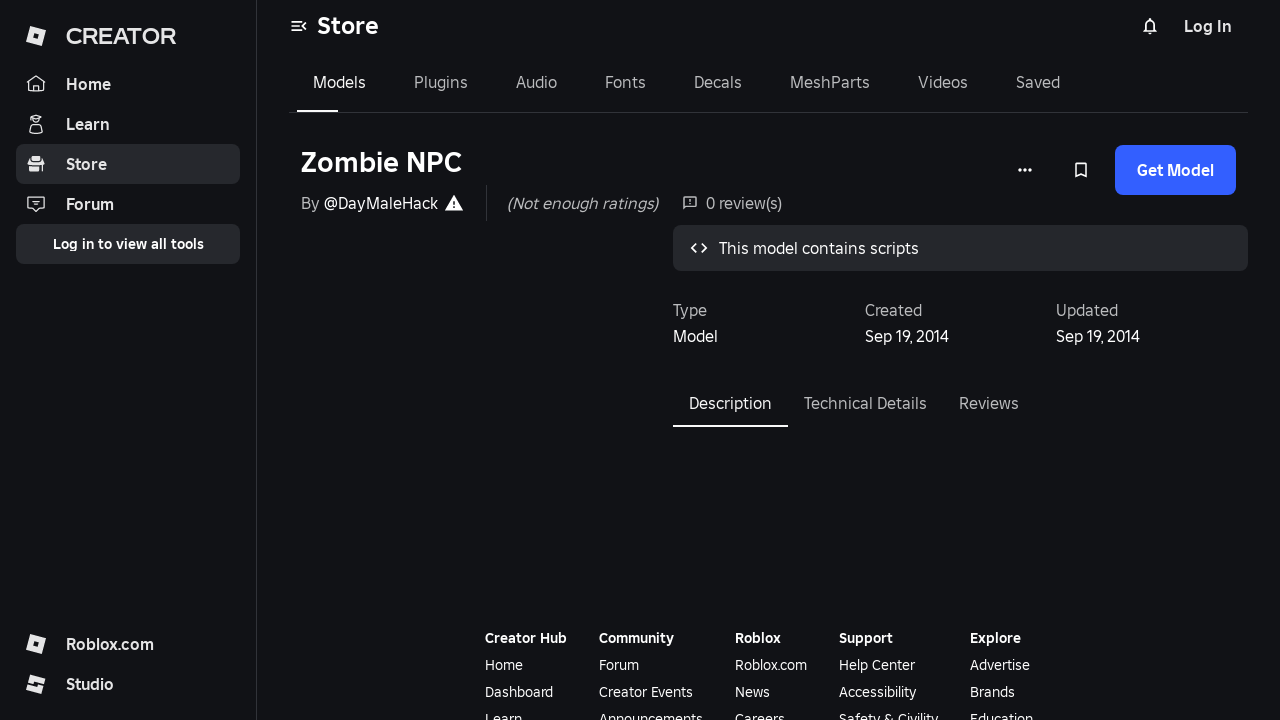

--- FILE ---
content_type: text/javascript
request_url: https://assets.create.roblox.com/store/a45cab932ba5c15b5ca8c3de24b01e63b6683d04/scripts/after-interactive.js
body_size: 45
content:
if (typeof window !== 'undefined' && window.rbx && window.rbx.postMessage) {
  try {
    window.rbx.postMessage('loadprogress', 'afterInteractive');
  } catch (e) {
    console.error('WebViewProgressScript Error', e);
  }
}
